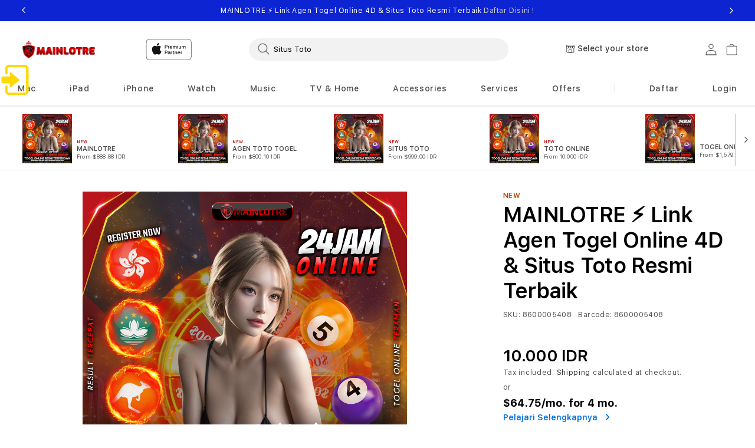

--- FILE ---
content_type: text/css
request_url: https://www.istudiosg.com/cdn/shop/t/14/assets/section-footer.css?v=119412480688511735931742784889
body_size: 1804
content:
.footer__content-top{display:block}.footer__content-bottom:only-child{border-top:0}.footer__content-bottom-wrapper,.social_media_icons{display:flex;width:100%}.footer__localization:empty+.footer__column--info{align-items:right}.footer__column{width:100%;align-items:flex-end}.footer__column--info{display:flex;flex-direction:column;justify-content:center;align-items:center}.footer-block:only-child:last-child{text-align:center;max-width:76rem;margin:0 auto}.footer-block:empty{display:none}.footer-block--newsletter{display:flex;align-items:flex-end;gap:1rem;padding:64px 0}.footer-block--newsletter:only-child{margin-top:0}.footer-block__heading2{font-size:18px;line-height:21px;text-align:center;vertical-align:top;font-weight:400;font-family:var(--font-body-family);margin:0;padding-bottom:16px}.footer-block__heading{font-size:18px;font-style:var(--font-heading-style);line-height:27px;text-align:left;vertical-align:top;font-weight:600;font-family:var(--font-body-family);margin:0;letter-spacing:-.02em;color:#121212;word-break:break-word}.footer_content_list{font-size:14px!important;line-height:21px;text-align:left;vertical-align:top;font-weight:400;font-family:var(--font-body-family);color:#121212!important}.subtext_css{font-size:14px!important;line-height:21px;text-align:left;vertical-align:top;font-weight:400;padding-bottom:0!important;font-family:var(--font-body-family)}.footer-block-image>img{height:auto}.footer .disclosure__link{padding:.95rem 3.5rem .95rem 2rem;color:rgba(var(--color-foreground),.75)}.footer .disclosure__link:hover{color:rgb(var(--color-foreground))}.footer .disclosure__link--active{text-decoration:underline}.footer_newsletter_icon_section{display:flex;flex-wrap:wrap;justify-content:center;align-items:flex-end}.footer_newsletter_icon_section:only-child{margin-top:0}.footer_newsletter_icon_section>*{flex:1 1 100%}.footer_localization_copyright{display:flex;flex-wrap:wrap;justify-content:center;align-items:flex-end;padding:0 0 64px}.footer_localization_copyright:only-child{margin-top:0}.footer_localization_copyright>*{flex:1 1 100%}.accordion2{height:64px;flex:1;margin:0;color:#121212;overflow:hidden;border-bottom:.5px solid #7D7D7D;position:relative;cursor:pointer;padding:18px 0;width:100%;text-align:left;outline:none;font-size:15px;transition:.4s}.active_2,.accordion2:after{color:var(--color-link-dynamic-label)!important}.accordion2:after{color:#121212;font-weight:700;float:right;border-bottom:0;font-family:FontAwesome}.active_2:after{color:var(--color-link-dynamic-label)!important}.headerBlu:after{color:var(--color-link-dynamic-label)!important}.panel2{max-height:0;overflow:hidden;transition:max-height .2s ease-out}.accordion2+.icon-caret{height:calc(var(--font-heading-scale) * .6rem)}#footerAccordion,.accordion2,.panel2{display:block}.footer__blocks-wrapper{display:none!important}.caretfooter{align-items:center;justify-content:center;display:flex;height:20px;width:20px;float:right;text-align:center;color:#121212;font-weight:700;vertical-align:middle}.footercareticon{width:8.71px;height:5.06px;vertical-align:middle;text-align:center}.svgrotate{transform:rotate(180deg);color:var(--color-link-dynamic-label)!important}.field__label_email{font-size:16px;line-height:15px;font-weight:400;font-style:Regular;font-family:var(--font-body-family);text-align:left;vertical-align:top;letter-spacing:.04rem;left:calc(var(--inputs-border-width) + 2rem);top:calc(1rem + var(--inputs-border-width));margin-bottom:0;pointer-events:none;position:absolute;transition:top var(--duration-short) ease;color:rgba(var(--color-foreground),.75)}.social_icon_footer{display:flex;align-items:center;padding:0!important;height:20px;width:20px}.ulClassSocialIcon{padding:0!important;margin:0!important;column-gap:24px}.social_icon_anchor{padding:0!important}.copyrightCss{font-size:10px;line-height:12px;font-weight:400;font-family:var(--font-body-family);vertical-align:top}.footerPayment{margin-top:17px!important;padding-top:0!important}.email_label_css{font-size:16px;font-weight:400;letter-spacing:.04rem;font-family:var(--font-body-family);vertical-align:top;text-align:left}button #Subscribe .footer_mail_arrow{height:9px!important;width:13px!important}.borderBottom{border-bottom:.1rem solid rgba(var(--color-foreground),.08)}.accordionpadding{padding-left:12px;padding-right:12px}.iconarrowDiv{height:20px;width:20px}.footer__list-social:empty,.footer-block--newsletter:empty{display:none}.footer__list-social.list-social:only-child{justify-content:center}.footer-block__newsletter{text-align:center}.footer__follow-on-shop{display:flex;text-align:center}@media screen and (min-width: 750px){.footer__follow-on-shop{margin-bottom:.4rem}.footer__follow-on-shop:first-child:not(:last-child){justify-content:flex-start;margin-right:auto;text-align:left}.footer__follow-on-shop:not(:first-child):not(:last-child){justify-content:flex-end;text-align:right}}@media screen and (max-width: 749px){.footer-block--newsletter{display:flex;flex-direction:column;flex:1 1 100%;align-items:center;gap:3rem}.footer__follow-on-shop,.footer-block__newsletter{display:flex;justify-content:center}.footer-block__newsletter{flex-direction:column}}.footer__localization{column-gap:10px;display:flex;flex-direction:row;justify-content:center;align-content:center;flex-wrap:wrap}.footer__localization:empty{display:none}.footer__localization h2{margin:1rem 1rem .5rem;color:rgba(var(--color-foreground),.75)}.localization-form__select:before,.localization-form__select:after{border-radius:0}.field:before,.field:after{border-radius:0}@media screen and (min-width: 750px){.footer__payment{margin-top:1.5rem;margin-bottom:1.5rem}}.footer__content-bottom-wrapper--center{justify-content:center}.footer__copyright{text-align:center}@keyframes appear-down{0%{opacity:0;margin-top:-1rem}to{opacity:1;margin-top:0}}@media screen and (min-width: 750px){.footer-block__details-content{margin-bottom:0}.footer-block__details-content>p,.footer-block__details-content>li{padding:0}.footer-block:only-child li{display:inline}.footer-block__details-content>li:not(:last-child){margin-right:1.5rem}}.footer-block__details-content .list-menu__item--link,.copyright__content a{color:rgba(var(--color-foreground),.75)}.footer-block__details-content .list-menu__item--active{transition:text-decoration-thickness var(--duration-short) ease;color:rgb(var(--color-foreground))}@media screen and (min-width: 750px){.footer-block__details-content .list-menu__item--link:hover,.copyright__content a:hover{color:rgb(var(--color-foreground));text-decoration:underline;text-underline-offset:.3rem}.footer-block__details-content .list-menu__item--active:hover{text-decoration-thickness:.2rem}}@media screen and (max-width: 989px){.footer-block__details-content .list-menu__item--link{padding-top:1rem;padding-bottom:1rem}}@media screen and (min-width: 750px){.footer-block__details-content .list-menu__item--link{display:inline-block;font-size:1.4rem}.footer-block__details-content>:first-child .list-menu__item--link{padding-top:0}}.footer-block-image{display:flex}.footer-block-image.left{justify-content:flex-start}.footer-block-image.center{justify-content:center}.footer-block-image.right{justify-content:flex-end}@media screen and (max-width: 749px){.footer-block-image,.footer-block-image.left,.footer-block-image.center,.footer-block-image.right{justify-content:center}}.footer-block__image-wrapper{margin-bottom:2rem;overflow:hidden!important}.footer-block__image-wrapper img{display:block;height:auto;max-width:100%}.footer-block__brand-info{text-align:left}.footer-block:only-child .footer-block__brand-info{text-align:center}.footer-block:only-child>.footer-block__brand-info>.footer-block__image-wrapper{margin-left:auto;margin-right:auto}.footer-block-image>img,.footer-block__brand-info>img{height:auto}.footer-block:only-child .footer-block__brand-info .footer__list-social.list-social{justify-content:center}.footer-block__brand-info .footer__list-social.list-social{justify-content:flex-start;margin-left:-1.3rem;margin-right:-1.3rem}.footer-block__details-content .placeholder-svg{max-width:20rem}.copyright__content{font-size:1.1rem}.copyright__content a{color:currentColor;text-decoration:none}.policies{display:inline}.policies li{display:inline-flex;justify-content:center;align-items:center}.policies li:before{content:"\b7";padding:0 .8rem}.policies li a{padding:.6rem 0;display:block}@media screen and (min-width: 750px){.policies li a{padding:0}}@keyframes animateLocalization{0%{opacity:0;transform:translateY(0)}to{opacity:1;transform:translateY(-1rem)}}@supports not (inset: 10px){@media screen and (max-width: 749px){.footer .grid{margin-left:0}}@media screen and (min-width: 750px){.footer__content-top .grid{margin-left:-3rem}.footer__content-top .grid__item{padding-left:3rem}.footer__content-top{padding-left:0!important;padding-right:0!important}}}@media screen and (min-width: 990px){.footer-block__heading{font-size:18px;line-height:27px;text-align:left;vertical-align:top;font-weight:600;font-family:var(--font-body-family);margin:0}.footer_content_list{font-size:14px!important;line-height:21px;text-align:left;vertical-align:top;font-weight:400;font-family:var(--font-body-family);color:#121212!important}.grid--5-col-desktop .grid__item{width:calc(17% - var(--grid-desktop-horizontal-spacing) * 3 / 4)!important;max-width:none!important}}@media screen and (max-width: 989px){noscript .localization-form:only-child,.footer__localization noscript{width:100%}}@media screen and (max-width: 768px){.footer_localization_copyright{padding-bottom:0}.footer__copyright{margin-top:32px;padding-top:32px;padding-bottom:0;border-top:.5px solid #7D7D7D;width:100%}.footer-block.footer-block--menu:only-child{text-align:left}.footer__localization:empty+.footer__column{padding-top:1.5rem}.footer .grid{display:block}.footer-block.grid__item{padding:0;margin:4rem 0;width:100%}.footer-block.grid__item:first-child{margin-top:0}.footer__content-top{padding-bottom:0;padding-left:12px;padding-right:12px}.footer__content-bottom{flex-wrap:wrap;padding-top:56px;padding-left:0;padding-right:0;row-gap:1.5rem}.footer__content-bottom-wrapper{flex-wrap:wrap;row-gap:1.5rem}.social_media_icons{flex-wrap:wrap;padding-top:0;padding-left:0;padding-right:0;row-gap:1.5rem}.footer__list-social.list-social{justify-content:center}.localization-form .button{word-break:break-all}.footer-block-image{text-align:center}.footer_newsletter_icon_section{padding:0 0 24px}.footer_logosMobile{padding-top:56px;padding-bottom:56px;display:block;margin-left:30%;margin-right:30%}.footerLogo{max-height:65px;padding-bottom:24px;width:fit-content}.footerLogo:last-child{padding-bottom:0}.paymenticon{height:19px;width:30px;padding:0!important}.footer-block__newsletter{margin-bottom:0}.emailTextBoxFooter1{height:48px!important;padding:0 40px}.languageBtn{width:234px!important;height:42px!important}.borderTop{border-top:.5px solid #7D7D7D}.footer_newsletter_icon_section{border-bottom:.5px solid #7D7D7D}.footer-block__details-content{padding-top:24px!important;padding-bottom:8px!important}.footer_content_list{padding-bottom:16px!important;padding-top:0!important}.subtext_css{padding-top:22px!important}}@media screen and (min-width: 769px){.footer_last_section{flex-wrap:nowrap}.footer_newsletter_icon_section{padding:64px 0}.footer__content-top{border-top:1px solid #D0D0D0;padding-top:64px}.footer-block__details-content{padding-top:30px!important}.footer_content_list{padding-bottom:16px!important;padding-top:0!important}.subtext_css{padding-top:22px!important;padding-bottom:22px!important}.footer_logos{text-align:left}.footerLogo{max-height:65px;padding-bottom:16px;width:fit-content}.footerLogo img{height:auto;max-height:65px}.footer_logosMobile{display:none}.footerPayment{margin-top:36px!important;padding-top:0!important}.paymenticon{height:24px;width:38px;padding:0!important}.footer-block__newsletter{margin-bottom:30px}.languageBtn{height:42px!important}.emailTextBoxFooter1{height:48px!important;max-width:331px!important}#footerAccordion,.accordion2,.panel2{display:none}.footer__blocks-wrapper{display:flex!important;column-gap:0!important}.footer_newsletter_icon_section{flex-wrap:nowrap;justify-content:space-between}.footer_localization_copyright{flex-wrap:nowrap;justify-content:space-between;padding:64px 0}.footer-block__details-content{margin-bottom:0}.footer-block__details-content>p,.footer-block__details-content>li{padding:0}.footer-block:only-child li{display:inline}.footer-block__details-content>li:not(:last-child){margin-right:1.5rem}.footer-block__details-content .list-menu__item--link:hover,.copyright__content a:hover{color:rgb(var(--color-foreground));text-decoration:underline;text-underline-offset:.3rem}.footer-block__details-content .list-menu__item--active:hover{text-decoration-thickness:.2rem}.footer-block__details-content .list-menu__item--link{display:inline-block;font-size:1.4rem}.footer-block__details-content>:first-child{padding-top:0}noscript .localization-form__select{min-width:20rem}.footer__copyright{text-align:right}.footer-block__newsletter+.footer__list-social{margin-top:0}.footer__localization{justify-content:flex-start}.localization-form{padding:1rem 2rem 1rem 0}.localization-form:first-of-type{padding-left:0}.localization-form:only-child{justify-content:start;width:auto;margin:0 1rem 0 0}.localization-form:only-child .button,.localization-form:only-child .localization-form__select{margin:1rem}.footer__content-top .grid{row-gap:6rem;margin-bottom:0}.footer__column--info{padding-left:0;padding-right:0;align-items:flex-end}.footer-block{display:block;margin-top:0}.footer-block--newsletter{flex-wrap:nowrap;justify-content:space-between}.footer-block__heading2{font-size:18px;line-height:21px;text-align:left;vertical-align:top;font-weight:400;font-family:var(--font-body-family);margin:0;padding-bottom:16px}.footer-block__newsletter:not(:only-child){text-align:left}.footer-block__newsletter:not(:only-child) .footer__newsletter{justify-content:flex-start;margin:0}.footer-block__newsletter:not(:only-child) .newsletter-form__message--success{left:auto}}.list-social__item-f .icon{height:2rem!important;width:2rem!important}.list-social__item-f .icon.icon-linkedin{height:1.5rem!important;width:1.5rem!important}
/*# sourceMappingURL=/cdn/shop/t/14/assets/section-footer.css.map?v=119412480688511735931742784889 */
